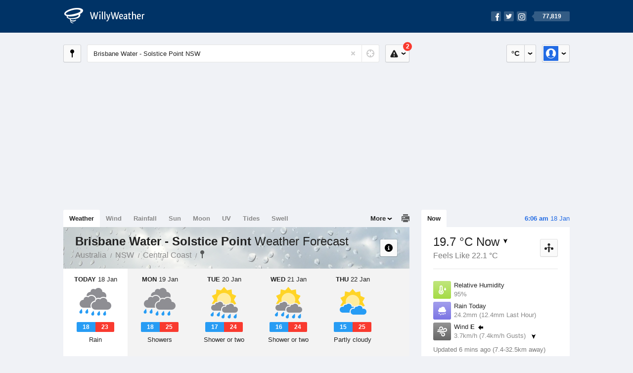

--- FILE ---
content_type: text/html; charset=UTF-8
request_url: https://www.willyweather.com.au/nsw/central-coast/brisbane-water--solstice-point.html
body_size: 13686
content:
<!doctype html><html lang="en"><head><meta charset="utf-8"><meta name="apple-itunes-app" content="app-id=592978502, app-argument=https://itunes.apple.com/au/app/weather-by-willyweather/id592978502?mt=8&amp;uo=4&amp;at=11lMKC%22"><meta property="og:url" content="https://www.willyweather.com.au/nsw/central-coast/brisbane-water--solstice-point.html"><link rel="canonical" href="https://www.willyweather.com.au/nsw/central-coast/brisbane-water--solstice-point.html"/><meta name="description" content="Brisbane Water - Solstice Point weather forecast updated daily. BoM weather radar, satellite and synoptic charts. Current conditions, warnings and historical records"/><meta property="og:image" content="https://cdnres.willyweather.com.au/images/facebook.png"><meta property="og:image:secure_url" content="https://cdnres.willyweather.com.au/images/facebook.png"><link href="https://cdnres.willyweather.com.au/compiled/location.1.44.11.css" rel="stylesheet"><meta name="viewport" content="width=device-width,minimum-scale=1.0,maximum-scale=1.0"><link href="https://cdnres.willyweather.com.au/compiled/queries.1.44.11.css" rel="stylesheet"><link href="https://cdnres.willyweather.com.au/images/icons/apple-touch-icon-76.png" sizes="76x76" rel="apple-touch-icon-precomposed"><link href="https://cdnres.willyweather.com.au/images/icons/apple-touch-icon-120.png" sizes="120x120" rel="apple-touch-icon-precomposed"><link href="https://cdnres.willyweather.com.au/images/icons/apple-touch-icon-152.png" sizes="152x152" rel="apple-touch-icon-precomposed"><link href="https://cdnres.willyweather.com.au/images/icons/apple-touch-icon-180.png" sizes="180x180" rel="apple-touch-icon-precomposed"><link href="https://cdnres.willyweather.com.au/images/icons/favicon.ico" rel="icon"><script>
            ww = {data: {}};
            ww.isPrem = true ;
                            ww.weatherType = {code: 'weather'};
                    </script><script>
    ww.utcTimestamp = 1768676805000;
    ww.pageType = 'location';
    ww.cdn1Url = 'https://cdnres.willyweather.com.au';
    ww.location = {"id":35361,"name":"Brisbane Water-Solstice Point","postcode":"","lat":-33.4999,"lng":151.3444,"state":"NSW","region":"Central Coast","typeId":3,"timeZoneOffset":39600};
    ww.data.weatherTargeting = {"obsWind":3,"obsTemp":19,"rainLstHr":12,"rainToday":24,"precisNextHr":"thunderstorm","swellMorn1":null,"swellAftr1":null,"swellMorn2":null,"swellAftr2":null,"windMorn1":38,"windAftr1":34,"windMorn2":26,"windAftr2":26,"precis1":"showers-rain","precis2":"showers-rain","minTemp1":18,"maxTemp1":23,"minTemp2":18,"maxTemp2":25,"maxUv1":13,"maxUv2":12}</script><script>
            var gaDim = {pageType: ww.pageType};
            if (ww.weatherType) gaDim.weatherType = ww.weatherType.code;
            if (ww.location) {
                if (ww.location.state) gaDim.state = ww.location.state;
                if (ww.location.region) gaDim.region = ww.location.region;
                if (ww.location.name) {
                    gaDim.name = ww.location.name;
                    gaDim.postcode = ww.location.postcode;
                    gaDim.locationType = ww.location.typeId.toString();
                }
            }

            dataLayer = [gaDim];
        </script><title>Brisbane Water - Solstice Point Weather Forecast, NSW  - WillyWeather</title></head><body class="weather-view location-view minimal" data-locale="en_AU"><script>(function(w,d,s,l,i){w[l]=w[l]||[];w[l].push({'gtm.start':
                new Date().getTime(),event:'gtm.js'});var f=d.getElementsByTagName(s)[0],
                j=d.createElement(s),dl=l!='dataLayer'?'&l='+l:'';j.async=true;j.src=
                '//www.googletagmanager.com/gtm.js?id='+i+dl;f.parentNode.insertBefore(j,f);
            })(window,document,'script','dataLayer','GTM-54MN4R');
        </script><header class="super-header"><section class="hero-bar"><a href="/" class="logo" aria-label="WillyWeather Logo"><i class="icon"></i><span>WillyWeather</span></a><nav class="fly-out social"><a data-hint="Follow Us"><span class="count">77,819</span><i class="facebook"></i><i class="twitter"></i><i class="instagram"></i></a><div class="fly-out-contents"></div></nav></section></header><section class="wrapper"><div class="global-tools"><nav class="fly-out measurements"><a class="cycle button" data-hint="Cycle Units" >&nbsp;&nbsp;</a><a class="button" data-hint="Unit Settings"><i class="icon"></i></a><div class="fly-out-contents"><header><h2>Unit Settings</h2><h3>Measurement preferences are saved</h3></header><ul><li><select name="t" data-weathertype="weather" data-labels="&deg;C,&deg;F"><option selected value="c">Celsius</option><option value="f">Fahrenheit</option></select><label>Temperature</label></li><li><select name="rpm" data-weathertype="rainfall" data-labels="mm,in,pts"><option selected value="mm">mm</option><option value="in">inches</option><option value="pts">points</option></select><label>Rainfall</label></li><li><select name="sh" data-weathertype="swell" data-labels="m,ft"><option selected value="m">metres</option><option value="ft">feet</option></select><label>Swell Height</label></li><li><select name="th" data-weathertype="tides" data-labels="m,ft"><option selected value="m">metres</option><option value="ft">feet</option></select><label>Tide Height</label></li><li><select name="ws" data-weathertype="wind" data-labels="km/h,mph,m/s,knots"><option selected value="km/h">km/h</option><option value="mph">mph</option><option value="m/s">m/s</option><option value="knots">knots</option></select><label>Wind Speed</label></li><li><select name="d"><option selected value="km">kilometres</option><option value="miles">miles</option></select><label>Distance</label></li><li><select name="p"><option value="hpa">hPa</option><option value="mmhg">mmHg</option><option value="inhg">inHg</option><option value="psi">psi</option><option value="millibars">millibars</option></select><label>Pressure</label></li><li><select name="rh" data-labels="m,ft"><option selected value="m">metres</option><option value="ft">feet</option></select><label>River Height</label></li></ul></div></nav><nav class="fly-out account"><a class="button" data-hint="Account"><img src="https://cdnres.willyweather.com.au/images/gravatar.png" width="30" height="30" alt="Profile Picture"></a><div class="fly-out-contents"></div></nav></div><section class="location-bar"><a class="button close-locations" data-hint="View Locations Map" data-closest-station-modal-trigger data-closest-point-modal-mode="locations"><i class="icon"></i></a><form method="get" action="/search/search.html" class="search empty" autocomplete="off"><input type="search" name="query" placeholder="Enter Location or Postcode" value="Brisbane Water - Solstice Point NSW" aria-label="Enter Location or Postcode"><a class="current-location" data-hint="Use Current Location"><span class="icon"></span></a><i class="activity-indicator"></i><button type="reset" aria-label="Reset"></button><div class="fly-out-contents results"></div></form><nav class="fly-out warnings"><a data-hint="Warnings" class="button"><i class="icon"><b class="badge active">2</b></i></a><div class="fly-out-contents"></div><script>
        ww.data.warningsSummary = {areaType: 'location', id: 35361};
    </script></nav></section><figure class="ad ad-billboard" data-ad-type="billboard"></figure><section class="content"><aside class="secondary-focus"><time class="location-time"><strong class="time"></strong>&nbsp;<span class="date"></span></time><nav class="tabs"><section><a class="current" data-target="real-time">Now</a></section></nav><section class="real-time block" data-expanding-module="real-time"><div class="observational"><header><h1 class="current" data-unit="c" data-temperature="1">
                                    19.7 &deg;C Now<i class="trend trending-down"
                    title="falling"></i></h1><h2>Feels Like 22.1 &deg;C</h2><h2 class="data-source hidden">Gosford (7.4km)</h2><a class="button close-stations" data-hint="View Weather Stations Map" data-closest-station-modal-trigger data-closest-point-modal-mode="weather-stations" data-default-climate-variable-code="temperature"><svg class="ui-icon" viewBox="0 0 20 20" xmlns="http://www.w3.org/2000/svg"><title>icon/icon-black/weather-station</title><g fill-rule="evenodd"><circle cx="3.5" cy="11.5" r="2.5"/><circle cx="10" cy="3.5" r="2.5"/><circle cx="16.5" cy="11.5" r="2.5"/><rect x="8.5" y="7" width="3" height="12" rx="1.5"/><path d="M2.07 11.267L9.08 8l.422.906-7.006 3.268zM17.928 11.267L10.923 8l-.423.907 7.006 3.267z"/></g></svg></a></header><ul class="icon-list data is-truncated"><li class="humidity"><a href="https://www.willyweather.com.au/climate/weather-stations/94782.html?superGraph=plots:humidity"><i class="icon"></i><h3>Relative Humidity</h3><span>95%</span><span class="data-source hidden">Gosford (7.4km)</span></a></li><li class="rain" data-unit="mm" data-rain-last-hour="12.4"><a href="https://www.willyweather.com.au/climate/weather-stations/94782.html?superGraph=plots:rainfall"><i class="icon"></i><h3>Rain Today</h3><span>24.2mm (12.4mm Last Hour)</span><span class="data-source hidden">Gosford (7.4km)</span></a></li><li class="wind" data-unit="km/h" data-wind-speed="3.7"><a href="https://www.willyweather.com.au/climate/weather-stations/94782.html?superGraph=plots:wind-speed"><i class="icon"></i><h3>Wind <strong>E</strong><i class="direction direction-e"></i></h3><span>
                                                    3.7km/h                             (7.4km/h Gusts)                            <i class="trend trending-down"></i></span><span class="data-source hidden">Gosford (7.4km)</span></a></li><li class="dew-point"><a href="https://www.willyweather.com.au/climate/weather-stations/94782.html?superGraph=plots:dewpoint"><i class="icon"></i><h3>Dew Point</h3><span>
                                                    18.9 &deg;C                                <i class="trend trending-up"
                                    title="rising"></i></span><span class="data-source hidden">Gosford (7.4km)</span></a></li><li class="pressure"><a href="https://www.willyweather.com.au/climate/weather-stations/95770.html?superGraph=plots:pressure"><i class="icon"></i><h3>Pressure</h3><span>
                                                    1010.5 hPa                            <i class="trend trending-up"
                                title="rising"></i></span><span class="data-source hidden">Norah Head (32.5km)</span></a></li><li class="delta-t"><a href="https://www.willyweather.com.au/climate/weather-stations/94782.html?superGraph=plots:delta-t"><i class="icon"><svg class="ui-icon" viewBox="0 0 20 20" xmlns="http://www.w3.org/2000/svg"><title>icon/icon-black/delta-T</title><g fill-rule="evenodd"><path d="M7 12.268c-.598.345-1 .992-1 1.732 0 1.105.895 2 2 2s2-.895 2-2c0-.74-.402-1.387-1-1.732v-.27C9 11.45 8.556 11 8 11c-.552 0-1 .443-1 1v.268z"/><path d="M8 3c-.548 0-1 .453-1 .993V11l-.8.6C5.45 12.163 5 13.042 5 14c0 1.657 1.343 3 3 3s3-1.343 3-3c0-.957-.45-1.836-1.2-2.4L9 11V3.992C9 3.447 8.552 3 8 3zm3 .993V10c1.214.912 2 2.364 2 4 0 2.76-2.24 5-5 5s-5-2.24-5-5c0-1.636.786-3.088 2-4V3.993C5 2.353 6.343 1 8 1c1.653 0 3 1.34 3 2.993z" fill-rule="nonzero"/><path d="M17.934 8.376c.12.183.07.43-.112.55-.065.042-.14.064-.217.065L15.27 9l-1.875-.01c-.22 0-.396-.178-.395-.397 0-.077.023-.152.065-.216L15.16 5.18c.12-.184.367-.235.55-.115.045.03.084.068.114.113l2.11 3.198zm-.973-.488l-1.266-1.6c-.017-.02-.04-.04-.068-.056-.11-.06-.257-.034-.33.058l-1.257 1.6c-.026.03-.04.068-.04.106 0 .11.105.2.237.2l1.125.004 1.4-.005c.047 0 .092-.01.13-.032.11-.06.14-.184.07-.275z"/></g></svg></i><h3>Delta T</h3><span>
                            0.5 &deg;C                            <i class="trend trending-down"
                               title="falling"></i></span><span class="data-source hidden">Gosford (7.4km)</span></a></li><li class="cloud"><a href="https://www.willyweather.com.au/climate/weather-stations/94767.html?superGraph=plots:cloud"><i class="icon"><svg class="ui-icon" width="20" height="20" viewBox="0 0 20 20" xmlns="http://www.w3.org/2000/svg"><title>dry</title><path d="M5 15c-1.657 0-3-1.343-3-3 0-1.42.988-2.612 2.315-2.922C4.115 8.768 4 8.398 4 8c0-1.105.895-2 2-2 .556 0 1.06.227 1.422.594C8.14 5.062 9.696 4 11.5 4 13.985 4 16 6.015 16 8.5c0 .222-.016.44-.047.654C17.143 9.554 18 10.676 18 12c0 1.657-1.343 3-3 3H5z" fill-rule="evenodd"/></svg></i><h3>Cloud</h3><span>
                            1 Oktas                            <i class="trend trending-down"
                               title="falling"></i></span><span class="data-source hidden">Sydney Airport (52.1km)</span></a></li></ul><div class="toggle-data-sources"><time>Updated 6 mins ago (7.4-32.5km away)</time><div class="real-time-footer"><span class="cta toggle-data-cta" data-alt="Show Data" data-show-station>Show Stations</span><a class="cta toggle more-info-toggle" data-view-more-button data-view-more-text="View More" data-view-less-text="View Less">View More</a></div></div></div><script>
        ww.data.observational = {target: '.real-time', template: 'summary', location: ww.location};
    </script></section><figure class="ad block ad-mrec ad-mrec1" data-ad-type="mrec1"><a class="cta nudge" href="https://www.willyweather.com.au/account/register.html">Get WillyWeather+ to remove ads</a></figure><section class="block extremes nation-level" data-expanding-module="extremes"><header><a class="cta toggle" data-view-more-button
           data-view-more-text="View More"
           data-view-less-text="View Less">View More</a><h2>Real-Time Extremes</h2></header><nav class="sub-tabs full"><a class="button" data-areatype="nation">Nation</a><a class="button" data-areatype="state" data-value="NSW">State</a><a class="button" data-areatype="region" data-value="Central Coast">Region</a></nav><ul class="icon-list"><li class="extreme-hottest"><a href="https://www.willyweather.com.au/climate/weather-stations/94316.html?superGraph=plots:temperature"><i class="icon"></i><h3>Hottest <span class="data">31.3 &deg;C</span></h3><span>Paraburdoo Airport, WA</span></a></li><li class="extreme-coldest"><a href="https://www.willyweather.com.au/climate/weather-stations/94906.html?superGraph=plots:temperature"><i class="icon"></i><h3>Coldest <span class="data">4.2 &deg;C</span></h3><span>Mount Hotham, VIC</span></a></li><li class="extreme-windiest"><a href="https://www.willyweather.com.au/climate/weather-stations/95954.html?superGraph=plots:wind-speed"><i class="icon"></i><h3>Windiest <span class="data">68.5km/h</span></h3><span>Cape Grim, TAS</span></a></li><li class="extreme-wettest"><a href="https://www.willyweather.com.au/climate/weather-stations/94102.html?superGraph=plots:rainfall"><i class="icon"></i><h3>Wettest (Last Hour) <span class="data">17mm</span></h3><span>Troughton Island, WA</span></a></li><li class="secondary hidden extreme-most-humid"><a href="https://www.willyweather.com.au/climate/weather-stations/94419.html?superGraph=plots:humidity"><i class="icon"></i><h3>Most Humid <span class="data">100%</span></h3><span>Greenbank, QLD</span></a></li><li class="secondary hidden extreme-least-humid"><a href="https://www.willyweather.com.au/climate/weather-stations/94450.html?superGraph=plots:humidity"><i class="icon"></i><h3>Least Humid <span class="data">14%</span></h3><span>Leonora Airport, WA</span></a></li><li class="secondary hidden extreme-highest-pressure"><a href="https://www.willyweather.com.au/climate/weather-stations/95986.html?superGraph=plots:pressure"><i class="icon"></i><h3>Highest Pressure <span class="data">1025.4 hPa</span></h3><span>Tasman Island, TAS</span></a></li><li class="secondary hidden extreme-lowest-pressure"><a href="https://www.willyweather.com.au/climate/weather-stations/WW000005.html?superGraph=plots:pressure"><i class="icon"></i><h3>Lowest Pressure <span class="data">919 hPa</span></h3><span>Dorrigo, NSW</span></a></li></ul><script>
        ww.data.observationalExtremes = {areaType: 'nation', state: 'NSW', region: 'Central Coast'};
    </script></section><section class="block news"><header><a class="cta" href="//www.willyweather.com.au/news.html">All News</a><h2>Australia Weather News</h2></header><ul><li><a href="//www.willyweather.com.au/news/212258/woman+dies+after+tree+falls+on+her+car+south+of+wollongong+as+winds+and+rain+lash+nsw+coast.html" data-image="https://cdnmaps.willyweather.com.au/news/106240346.jpg"><time>        13h ago</time>
                                        Woman dies after tree falls on her car south of Wollongong as winds and rain lash NSW coast
                                                                                    <p>Emergency services were called to the Illawarra Highway near Clover Hill Road just before 4pm after a tree branch fell onto a passing vehicle on a busy road.</p></a></li><li><a href="//www.willyweather.com.au/news/212259/flood+recovery+continues+for+great+ocean+road+communities+following+historic+deluge.html"><time>        22h ago</time>
                                        Flood recovery continues for Great Ocean Road communities following historic deluge
                                                                            </a></li><li><a href="//www.willyweather.com.au/news/212260/weekend+soaking+set+for+nsw+and+top+end%2c+while+western+australia+eyes+next+cyclone.html"><time>        1d ago</time>
                                        Weekend soaking set for NSW and Top End, while Western Australia eyes next cyclone
                                                                            </a></li></ul></section><figure class="ad block ad-mrec ad-mrec2" data-ad-type="mrec2"><a class="cta nudge" href="https://www.willyweather.com.au/account/register.html">Get WillyWeather+ to remove ads</a></figure></aside><main class="primary-focus"><nav class="tabs"><section class="primary-tabs"><a href="//www.willyweather.com.au/nsw/central-coast/brisbane-water--solstice-point.html">Weather</a><a href="//wind.willyweather.com.au/nsw/central-coast/brisbane-water--solstice-point.html">Wind</a><a href="//rainfall.willyweather.com.au/nsw/central-coast/brisbane-water--solstice-point.html">Rainfall</a><a href="//sunrisesunset.willyweather.com.au/nsw/central-coast/brisbane-water--solstice-point.html">Sun</a><a href="//moonphases.willyweather.com.au/nsw/central-coast/brisbane-water--solstice-point.html">Moon</a><a href="//uv.willyweather.com.au/nsw/central-coast/brisbane-water--solstice-point.html">UV</a><a href="//tides.willyweather.com.au/nsw/central-coast/brisbane-water--solstice-point.html">Tides</a><a href="//swell.willyweather.com.au/nsw/central-coast/brisbane-water--solstice-point.html">Swell</a></section><a class="print-tool" data-hint="Printable Overview" data-modal="overview"></a><section class="more-tabs fly-out"><a>More</a><div class="fly-out-contents"><ul><li class="hidden" data-hidden="1"><a href="//www.willyweather.com.au/nsw/central-coast/brisbane-water--solstice-point.html">Weather</a></li><li class="hidden" data-hidden="1"><a href="//wind.willyweather.com.au/nsw/central-coast/brisbane-water--solstice-point.html">Wind</a></li><li class="hidden" data-hidden="1"><a href="//rainfall.willyweather.com.au/nsw/central-coast/brisbane-water--solstice-point.html">Rainfall</a></li><li class="hidden" data-hidden="1"><a href="//sunrisesunset.willyweather.com.au/nsw/central-coast/brisbane-water--solstice-point.html">Sun</a></li><li class="hidden" data-hidden="1"><a href="//moonphases.willyweather.com.au/nsw/central-coast/brisbane-water--solstice-point.html">Moon</a></li><li class="hidden" data-hidden="1"><a href="//uv.willyweather.com.au/nsw/central-coast/brisbane-water--solstice-point.html">UV</a></li><li class="hidden" data-hidden="1"><a href="//tides.willyweather.com.au/nsw/central-coast/brisbane-water--solstice-point.html">Tides</a></li><li class="hidden" data-hidden="1"><a href="//swell.willyweather.com.au/nsw/central-coast/brisbane-water--solstice-point.html">Swell</a></li><li><a href="//www.willyweather.com.au/cameras.html" data-link="cameras" >Cameras</a></li><li><a href="//www.willyweather.com.au/climate/weather-stations.html" data-link="weather-stations">Weather Stations</a></li><li><a href="//www.willyweather.com.au/news.html">Weather News</a></li><li><a href="//www.willyweather.com.au/warnings.html">Warnings</a></li><li><a href="//www.willyweather.com.au/maps.html" data-link="maps">Maps</a></li><li><a href="//www.willyweather.com.au/graphs.html" data-link="graphs">Graphs</a></li></ul></div></section></nav><article class="view hero-showers-rain overlay"><header class="view-header"><nav class="tools stacked-buttons"><a class="button help-info" data-hint="Help and Info"><i class="icon"></i></a></nav><h1>Brisbane Water - Solstice Point        <em> Weather Forecast</em></h1><ul class="breadcrumbs"><li><a href="/">Australia</a></li><li><a href="/nsw.html">NSW</a></li><li><a href="/nsw/central-coast.html">Central Coast</a></li><li class="final-point"><a href="/nsw/central-coast/brisbane-water--solstice-point.html">Brisbane Water - Solstice Point</a></li></ul></header><section class="forecast selectable"><div class="scroll-view"><ul><li class="day" data-precis-code="showers-rain"><time datetime="2026-01-18"><strong>Today</strong> 18 Jan</time><i class="icon precis-large showers-rain"></i><ul class="temperature" data-unit="c"><li class="min" data-min="18">18</li><li class="max" data-max="23">23</li></ul><p class="short-precis">Rain</p></li><li class="day" data-precis-code="showers-rain"><time datetime="2026-01-19"><strong>Mon</strong> 19 Jan</time><i class="icon precis-large showers-rain"></i><ul class="temperature" data-unit="c"><li class="min" data-min="18">18</li><li class="max" data-max="25">25</li></ul><p class="short-precis">Showers</p></li><li class="day" data-precis-code="shower-or-two"><time datetime="2026-01-20"><strong>Tue</strong> 20 Jan</time><i class="icon precis-large shower-or-two"></i><ul class="temperature" data-unit="c"><li class="min" data-min="17">17</li><li class="max" data-max="24">24</li></ul><p class="short-precis">Shower or two</p></li><li class="day" data-precis-code="shower-or-two"><time datetime="2026-01-21"><strong>Wed</strong> 21 Jan</time><i class="icon precis-large shower-or-two"></i><ul class="temperature" data-unit="c"><li class="min" data-min="16">16</li><li class="max" data-max="24">24</li></ul><p class="short-precis">Shower or two</p></li><li class="day" data-precis-code="partly-cloudy"><time datetime="2026-01-22"><strong>Thu</strong> 22 Jan</time><i class="icon precis-large partly-cloudy"></i><ul class="temperature" data-unit="c"><li class="min" data-min="15">15</li><li class="max" data-max="25">25</li></ul><p class="short-precis">Partly cloudy</p></li></ul><nav class="flippers ghosted"><a class="back"></a><a class="forward"></a></nav></div></section><figure class="hourly-forecast"><div class="scroll-view"><ul class="scrubber days"><li class="today"><time><strong>Today</strong> 18 Jan</time><i class="needle" data-time="1768694400"></i><ol><li data-time="1768701600"><i class="icon precis nighttime-thunderstorm" title="Thunderstorm"></i><time>2 am</time></li><li data-time="1768712400"><i class="icon precis nighttime-thunderstorm" title="Thunderstorm"></i><time>5 am</time></li><li data-time="1768723200"><i class="icon precis thunderstorm" title="Thunderstorm"></i><time>8 am</time></li><li data-time="1768734000"><i class="icon precis showers-rain" title="Showers"></i><time>11 am</time></li><li data-time="1768744800"><i class="icon precis shower-or-two" title="Shower or two"></i><time>2 pm</time></li><li data-time="1768755600"><i class="icon precis shower-or-two" title="Shower or two"></i><time>5 pm</time></li><li data-time="1768766400"><i class="icon precis shower-or-two" title="Shower or two"></i><time>8 pm</time></li><li data-time="1768777200"><i class="icon precis nighttime-shower-or-two" title="Shower or two"></i><time>11 pm</time></li></ol></li><li><time><strong>Mon</strong> 19 Jan</time><ol><li data-time="1768788000"><i class="icon precis nighttime-chance-shower-cloud" title="Shower or two"></i><time>2 am</time></li><li data-time="1768798800"><i class="icon precis nighttime-shower-or-two" title="Shower or two"></i><time>5 am</time></li><li data-time="1768809600"><i class="icon precis shower-or-two" title="Shower or two"></i><time>8 am</time></li><li data-time="1768820400"><i class="icon precis shower-or-two" title="Shower or two"></i><time>11 am</time></li><li data-time="1768831200"><i class="icon precis shower-or-two" title="Shower or two"></i><time>2 pm</time></li><li data-time="1768842000"><i class="icon precis shower-or-two" title="Shower or two"></i><time>5 pm</time></li><li data-time="1768852800"><i class="icon precis shower-or-two" title="Shower or two"></i><time>8 pm</time></li><li data-time="1768863600"><i class="icon precis nighttime-shower-or-two" title="Shower or two"></i><time>11 pm</time></li></ol></li><li><time><strong>Tue</strong> 20 Jan</time><ol><li data-time="1768874400"><i class="icon precis nighttime-shower-or-two" title="Shower or two"></i><time>2 am</time></li><li data-time="1768885200"><i class="icon precis nighttime-shower-or-two" title="Shower or two"></i><time>5 am</time></li><li data-time="1768896000"><i class="icon precis shower-or-two" title="Shower or two"></i><time>8 am</time></li><li data-time="1768906800"><i class="icon precis shower-or-two" title="Shower or two"></i><time>11 am</time></li><li data-time="1768917600"><i class="icon precis shower-or-two" title="Shower or two"></i><time>2 pm</time></li><li data-time="1768928400"><i class="icon precis partly-cloudy" title="Partly cloudy"></i><time>5 pm</time></li><li data-time="1768939200"><i class="icon precis mostly-fine" title="Mostly fine"></i><time>8 pm</time></li><li data-time="1768950000"><i class="icon precis nighttime-shower-or-two" title="Shower or two"></i><time>11 pm</time></li></ol></li><li><time><strong>Wed</strong> 21 Jan</time><ol><li data-time="1768960800"><i class="icon precis nighttime-shower-or-two" title="Shower or two"></i><time>2 am</time></li><li data-time="1768971600"><i class="icon precis nighttime-shower-or-two" title="Shower or two"></i><time>5 am</time></li><li data-time="1768982400"><i class="icon precis shower-or-two" title="Shower or two"></i><time>8 am</time></li><li data-time="1768993200"><i class="icon precis shower-or-two" title="Shower or two"></i><time>11 am</time></li><li data-time="1769004000"><i class="icon precis mostly-fine" title="Mostly fine"></i><time>2 pm</time></li><li data-time="1769014800"><i class="icon precis fine" title="Sunny"></i><time>5 pm</time></li><li data-time="1769025600"><i class="icon precis fine" title="Sunny"></i><time>8 pm</time></li><li data-time="1769036400"><i class="icon precis nighttime-fine" title="Clear"></i><time>11 pm</time></li></ol></li><li><time><strong>Thu</strong> 22 Jan</time><ol><li data-time="1769047200"><i class="icon precis nighttime-fine" title="Clear"></i><time>2 am</time></li><li data-time="1769058000"><i class="icon precis nighttime-fine" title="Clear"></i><time>5 am</time></li><li data-time="1769068800"><i class="icon precis mostly-fine" title="Mostly fine"></i><time>8 am</time></li><li data-time="1769079600"><i class="icon precis mostly-fine" title="Mostly fine"></i><time>11 am</time></li><li data-time="1769090400"><i class="icon precis fine" title="Sunny"></i><time>2 pm</time></li><li data-time="1769101200"><i class="icon precis fine" title="Sunny"></i><time>5 pm</time></li><li data-time="1769112000"><i class="icon precis fine" title="Sunny"></i><time>8 pm</time></li><li data-time="1769122800"><i class="icon precis nighttime-mostly-fine" title="Mostly fine"></i><time>11 pm</time></li></ol></li><li><time><strong>Fri</strong> 23 Jan</time><ol><li data-time="1769133600"><i class="icon precis nighttime-partly-cloudy" title="Partly cloudy"></i><time>2 am</time></li><li data-time="1769144400"><i class="icon precis nighttime-partly-cloudy" title="Partly cloudy"></i><time>5 am</time></li><li data-time="1769155200"><i class="icon precis partly-cloudy" title="Partly cloudy"></i><time>8 am</time></li><li data-time="1769166000"><i class="icon precis partly-cloudy" title="Partly cloudy"></i><time>11 am</time></li><li data-time="1769176800"><i class="icon precis partly-cloudy" title="Partly cloudy"></i><time>2 pm</time></li><li data-time="1769187600"><i class="icon precis mostly-fine" title="Mostly fine"></i><time>5 pm</time></li><li data-time="1769198400"><i class="icon precis mostly-fine" title="Mostly fine"></i><time>8 pm</time></li><li data-time="1769209200"><i class="icon precis nighttime-mostly-fine" title="Mostly fine"></i><time>11 pm</time></li></ol></li><li><time><strong>Sat</strong> 24 Jan</time><ol><li data-time="1769220000"><i class="icon precis nighttime-partly-cloudy" title="Partly cloudy"></i><time>2 am</time></li><li data-time="1769230800"><i class="icon precis nighttime-partly-cloudy" title="Partly cloudy"></i><time>5 am</time></li><li data-time="1769241600"><i class="icon precis mostly-cloudy" title="Mostly cloudy"></i><time>8 am</time></li><li data-time="1769252400"><i class="icon precis mostly-cloudy" title="Mostly cloudy"></i><time>11 am</time></li><li data-time="1769263200"><i class="icon precis partly-cloudy" title="Partly cloudy"></i><time>2 pm</time></li><li data-time="1769274000"><i class="icon precis mostly-fine" title="Mostly fine"></i><time>5 pm</time></li><li data-time="1769284800"><i class="icon precis partly-cloudy" title="Partly cloudy"></i><time>8 pm</time></li><li data-time="1769295600"><i class="icon precis nighttime-partly-cloudy" title="Partly cloudy"></i><time>11 pm</time></li></ol></li></ul></div></figure><section class="region-forecasts block"><div class="region-forecast"><div class="today"><h2><strong>Today 18 Jan</strong> Central Coast</h2><p>Cloudy. Very high chance of rain. The chance of a thunderstorm this morning, possibly severe with heavy rain which may lead to flash flooding. Winds southeasterly 25 to 35 km/h.</p></div></div><div class="region-forecast hidden"><div class="today"><h2><strong>Mon 19 Jan</strong> Central Coast</h2><p>Partly cloudy. High chance of showers, most likely in the morning. Winds southeasterly 20 to 30 km/h tending southerly 15 to 20 km/h in the late evening.</p></div></div><div class="region-forecast hidden"><div class="today"><h2><strong>Tue 20 Jan</strong> Central Coast</h2><p>Partly cloudy. Medium chance of showers, most likely in the morning and afternoon. Winds south to southeasterly 20 to 30 km/h.</p></div></div><div class="region-forecast hidden"><div class="today"><h2><strong>Wed 21 Jan</strong> Central Coast</h2><p>Partly cloudy. Medium chance of showers, most likely in the morning and afternoon. Winds south to southwesterly 15 to 25 km/h tending south to southeasterly 20 to 30 km/h during the day then becoming light during the evening.</p></div></div><div class="region-forecast hidden"><div class="today"><h2><strong>Thu 22 Jan</strong> Central Coast</h2><p>Mostly sunny. Light winds becoming southeasterly 15 to 25 km/h during the day.</p></div></div><div class="region-forecast hidden"><div class="today"><h2><strong>Fri 23 Jan</strong> Central Coast</h2><p>Partly cloudy. Slight chance of a shower. Light winds becoming easterly 15 to 25 km/h during the day.</p></div></div><div class="region-forecast hidden"><div class="today"><h2><strong>Sat 24 Jan</strong> Central Coast</h2><p>Partly cloudy. Slight chance of a shower. Light winds becoming northeasterly 15 to 25 km/h during the day.</p></div></div><div class="fire-danger-widget fire-danger-widget--no-rating"></div><div class="fire-danger-widget hidden fire-danger-widget--moderate"></div><div class="fire-danger-widget hidden fire-danger-widget--moderate"></div><div class="fire-danger-widget hidden fire-danger-widget--moderate"></div><div class="marine-region-forecast"><h2>Sydney Enclosed Waters</h2><i> Sydney Harbour,  Pittwater and Botany Bay</i><dl><dt>Wind</dt><dd>Southeasterly 20 to 30 knots decreasing to 15 to 25 knots in the morning.</dd></dl><dl><dt>Seas</dt><dd>Below 0.5 metres.</dd></dl><dl><dt>Weather</dt><dd>Cloudy. 90% chance of rain. The chance of a thunderstorm this morning.</dd></dl><dl><dt>Weather Situation</dt><dd>Strong southeasterly winds are expected along the NSW coast from a trough and embedded low pressure system pinned to the coast. The trough and low is forecast to track north and weaken Sunday. Then, a high pressure system will move into the south Tasman Sea, maintaining fresh to strong southeasterly winds over Sydney in the new week.</dd></dl></div><div class="marine-region-forecast hidden"><h2>Sydney Enclosed Waters</h2><i> Sydney Harbour,  Pittwater and Botany Bay</i><dl><dt>Wind</dt><dd>Southeasterly 15 to 20 knots.</dd></dl><dl><dt>Seas</dt><dd>Below 0.5 metres.</dd></dl><dl><dt>Weather</dt><dd>Partly cloudy. 70% chance of showers.</dd></dl></div><div class="marine-region-forecast hidden"><h2>Sydney Enclosed Waters</h2><i> Sydney Harbour,  Pittwater and Botany Bay</i><dl><dt>Wind</dt><dd>Southeasterly 10 to 15 knots turning southerly 15 to 20 knots during the morning.</dd></dl><dl><dt>Seas</dt><dd>Below 0.5 metres.</dd></dl><dl><dt>Weather</dt><dd>Partly cloudy. 60% chance of showers.</dd></dl></div><div class="marine-region-forecast hidden"><h2>Sydney Enclosed Waters</h2><i> Sydney Harbour,  Pittwater and Botany Bay</i><dl><dt>Wind</dt><dd>South to southwesterly 15 to 20 knots decreasing to below 10 knots during the evening.</dd></dl><dl><dt>Seas</dt><dd>Below 0.5 metres.</dd></dl><dl><dt>Weather</dt><dd>Partly cloudy.</dd></dl></div></section><small class="update-stamp hidden"><strong>Brisbane Water - Solstice Point</strong> weather forecast issued on <time>16 Jan.</time></small><nav class="sub-tabs"><a class="button" data-outlook="1">1-Day</a><a class="button" data-outlook="3">3-Day</a><a class="button" data-outlook="5">5-Day</a></nav><div class="extra-tools"><section><a data-hint="Go to Current Time" class="button current-time hidden"><i class="icon"></i></a></section></div><div class="plot-titles"><section class="plot-secondary"></section><section class="plot-primary"></section></div><figure id="" class="graph super-graph animate loading"><nav class="flippers"><a class="back"></a><a class="forward"></a></nav></figure><form><fieldset class="legend-list graph-legend" data-series="active"><legend>
            Graph Plots
            <a href="https://www.willyweather.com.au/graphs.html?graph=outlook:1,location:35361,series=order:0,id:sunrisesunset,type:forecast,series=order:1,id:temperature,type:forecast,series=order:2,id:temperature,type:observational" class="cta" alt="weather forecast graph">Open in Graphs</a></legend><ul class="icon-list options simple"><li data-id="temperature" data-type="forecast" data-name="Temperature"><label><input type="checkbox" checked aria-labelledby="graph-plot-primary-label"><i class="icon"><svg height="24px" width="84px"><g><rect height="4" width="84" y="10" x="0"/><circle r="5" cy="12" cx="42"/></g></svg></i></label><h3 id="graph-plot-primary-label">
                    Temperature Forecast <em>Bureau of Meteorology</em></h3></li><li data-id="temperature" data-type="observational" data-name="Temperature"><label><input type="checkbox" aria-labelledby="graph-plot-secondary-label"><i class="icon"><svg height="24px" width="84px"><g><rect height="4" width="84" y="10" x="0"/><circle r="5" cy="12" cx="42"/></g></svg></i></label><h3 id="graph-plot-secondary-label">Temperature Real-Time <em></em></h3></li></ul></fieldset></form><div class="ad ad-banner-image"><figure class="ad-banner-image-inner" data-ad-type="banner"></figure></div><script>
    ww.data.graphs = [{view: {target: '.forecast'},
                            graph: {config: {target: '.super-graph',
                                            timestamp: ww.utcTimestamp,
                                            timeZoneOffset: ww.location.timeZoneOffset,
                                            outlook: 1,
                                            series: [{
                                                id: 'temperature', type: 'forecast'
                                            }, {
                                                id: 'temperature', type: 'observational'
                                            }, {
                                                id: 'sunrisesunset', type: 'forecast'
                                            }]
                                    },
                                    data: {"forecastGraphs":{"temperature":{"dataConfig":{"series":{"config":{"id":"temperature","color":"#003355","lineWidth":2,"lineFill":false,"lineRenderer":"StraightLineRenderer","showPoints":true,"pointFormatter":"TemperaturePointFormatter"},"yAxisDataMin":15.4,"yAxisDataMax":28.7,"yAxisMin":0,"yAxisMax":40,"groups":[{"dateTime":1768694400,"points":[{"x":1768694400,"y":17.9},{"x":1768698000,"y":18},{"x":1768701600,"y":18.5},{"x":1768705200,"y":18.5},{"x":1768708800,"y":18.5},{"x":1768712400,"y":18.3},{"x":1768716000,"y":17.7},{"x":1768719600,"y":18.6},{"x":1768723200,"y":20},{"x":1768726800,"y":20.4},{"x":1768730400,"y":21.1},{"x":1768734000,"y":21.4},{"x":1768737600,"y":21.6},{"x":1768741200,"y":21.8},{"x":1768744800,"y":22.3},{"x":1768748400,"y":22.4},{"x":1768752000,"y":22.5},{"x":1768755600,"y":21.6},{"x":1768759200,"y":21},{"x":1768762800,"y":20.3},{"x":1768766400,"y":19.5},{"x":1768770000,"y":19},{"x":1768773600,"y":18.6},{"x":1768777200,"y":18.5}]},{"dateTime":1768780800,"points":[{"x":1768780800,"y":18.2},{"x":1768784400,"y":18},{"x":1768788000,"y":18},{"x":1768791600,"y":18},{"x":1768795200,"y":18},{"x":1768798800,"y":17.9},{"x":1768802400,"y":17.7},{"x":1768806000,"y":18.9},{"x":1768809600,"y":20.6},{"x":1768813200,"y":21.6},{"x":1768816800,"y":22.9},{"x":1768820400,"y":23.7},{"x":1768824000,"y":23.9},{"x":1768827600,"y":24.5},{"x":1768831200,"y":24.5},{"x":1768834800,"y":24.5},{"x":1768838400,"y":23.9},{"x":1768842000,"y":22.7},{"x":1768845600,"y":21.9},{"x":1768849200,"y":20.8},{"x":1768852800,"y":19.8},{"x":1768856400,"y":19.2},{"x":1768860000,"y":18.7},{"x":1768863600,"y":18.4}]},{"dateTime":1768867200,"points":[{"x":1768867200,"y":18.1},{"x":1768870800,"y":17.8},{"x":1768874400,"y":17.7},{"x":1768878000,"y":17.6},{"x":1768881600,"y":17.4},{"x":1768885200,"y":17.1},{"x":1768888800,"y":16.7},{"x":1768892400,"y":17.8},{"x":1768896000,"y":19.7},{"x":1768899600,"y":21},{"x":1768903200,"y":22.4},{"x":1768906800,"y":23.5},{"x":1768910400,"y":23.8},{"x":1768914000,"y":24.4},{"x":1768917600,"y":24.4},{"x":1768921200,"y":24.3},{"x":1768924800,"y":23.4},{"x":1768928400,"y":22.4},{"x":1768932000,"y":21.6},{"x":1768935600,"y":20.5},{"x":1768939200,"y":19.3},{"x":1768942800,"y":18.6},{"x":1768946400,"y":18},{"x":1768950000,"y":17.6}]},{"dateTime":1768953600,"points":[{"x":1768953600,"y":17.2},{"x":1768957200,"y":16.8},{"x":1768960800,"y":16.6},{"x":1768964400,"y":16.5},{"x":1768968000,"y":16.2},{"x":1768971600,"y":16},{"x":1768975200,"y":15.9},{"x":1768978800,"y":17.1},{"x":1768982400,"y":19.1},{"x":1768986000,"y":20.6},{"x":1768989600,"y":22},{"x":1768993200,"y":23.2},{"x":1768996800,"y":23.6},{"x":1769000400,"y":23.9},{"x":1769004000,"y":23.9},{"x":1769007600,"y":23.7},{"x":1769011200,"y":23},{"x":1769014800,"y":22},{"x":1769018400,"y":21.2},{"x":1769022000,"y":20.2},{"x":1769025600,"y":19},{"x":1769029200,"y":18.2},{"x":1769032800,"y":17.7},{"x":1769036400,"y":17.2}]},{"dateTime":1769040000,"points":[{"x":1769040000,"y":16.8},{"x":1769043600,"y":16.4},{"x":1769047200,"y":16.2},{"x":1769050800,"y":16},{"x":1769054400,"y":15.7},{"x":1769058000,"y":15.4},{"x":1769061600,"y":15.5},{"x":1769065200,"y":17},{"x":1769068800,"y":19.3},{"x":1769072400,"y":21.4},{"x":1769076000,"y":23.2},{"x":1769079600,"y":24.7},{"x":1769083200,"y":25},{"x":1769086800,"y":25.4},{"x":1769090400,"y":25.4},{"x":1769094000,"y":25.3},{"x":1769097600,"y":24.5},{"x":1769101200,"y":23},{"x":1769104800,"y":22.1},{"x":1769108400,"y":20.9},{"x":1769112000,"y":19.4},{"x":1769115600,"y":18.8},{"x":1769119200,"y":18.3},{"x":1769122800,"y":18.1}]},{"dateTime":1769126400,"points":[{"x":1769126400,"y":18},{"x":1769130000,"y":17.8},{"x":1769133600,"y":18},{"x":1769137200,"y":17.8},{"x":1769140800,"y":17.8},{"x":1769144400,"y":17.7},{"x":1769148000,"y":17.6},{"x":1769151600,"y":19},{"x":1769155200,"y":21.2},{"x":1769158800,"y":22.4},{"x":1769162400,"y":23.6},{"x":1769166000,"y":24.6},{"x":1769169600,"y":25},{"x":1769173200,"y":25.8},{"x":1769176800,"y":26},{"x":1769180400,"y":26},{"x":1769184000,"y":25.6},{"x":1769187600,"y":24.6},{"x":1769191200,"y":23.7},{"x":1769194800,"y":22.5},{"x":1769198400,"y":21.1},{"x":1769202000,"y":20.5},{"x":1769205600,"y":20},{"x":1769209200,"y":19.8}]},{"dateTime":1769212800,"points":[{"x":1769212800,"y":19.6},{"x":1769216400,"y":19.3},{"x":1769220000,"y":19.2},{"x":1769223600,"y":19.2},{"x":1769227200,"y":19.3},{"x":1769230800,"y":19.3},{"x":1769234400,"y":19.4},{"x":1769238000,"y":20.9},{"x":1769241600,"y":23},{"x":1769245200,"y":24.3},{"x":1769248800,"y":25.7},{"x":1769252400,"y":27},{"x":1769256000,"y":27.7},{"x":1769259600,"y":28.5},{"x":1769263200,"y":28.7},{"x":1769266800,"y":28.7},{"x":1769270400,"y":28.2},{"x":1769274000,"y":27.1},{"x":1769277600,"y":26.2},{"x":1769281200,"y":24.9},{"x":1769284800,"y":23.6},{"x":1769288400,"y":23.1},{"x":1769292000,"y":22.6},{"x":1769295600,"y":22.3}]}],"controlPoints":{"pre":{"x":1768690800,"y":17.9},"post":{"x":1769299200,"y":22}},"controlPoint":null},"xAxisMin":1768694400,"xAxisMax":1769299199},"carousel":{"size":12,"start":5},"units":{"temperature":"c"},"issueDateTime":"2026-01-18 05:42:49","nextIssueDateTime":"2026-01-18 06:42:49"},"sunrisesunset":{"dataConfig":{"series":{"config":{"id":"sunrisesunset","lineFill":true,"lineRenderer":"StraightLineRenderer","showPoints":false,"pointRenderer":"SunriseSunsetPointRenderer","pointFormatter":"SunriseSunsetPointFormatter"},"yAxisDataMin":null,"yAxisDataMax":null,"yAxisMin":null,"yAxisMax":null,"groups":[{"dateTime":1768694400,"points":[{"x":1768714501,"description":"First Light","type":"first-light"},{"x":1768716171,"description":"Sunrise","type":"sunrise"},{"x":1768766815,"description":"Sunset","type":"sunset"},{"x":1768768486,"description":"Last Light","type":"last-light"}]},{"dateTime":1768780800,"points":[{"x":1768800962,"description":"First Light","type":"first-light"},{"x":1768802629,"description":"Sunrise","type":"sunrise"},{"x":1768853195,"description":"Sunset","type":"sunset"},{"x":1768854862,"description":"Last Light","type":"last-light"}]},{"dateTime":1768867200,"points":[{"x":1768887425,"description":"First Light","type":"first-light"},{"x":1768889087,"description":"Sunrise","type":"sunrise"},{"x":1768939573,"description":"Sunset","type":"sunset"},{"x":1768941236,"description":"Last Light","type":"last-light"}]},{"dateTime":1768953600,"points":[{"x":1768973887,"description":"First Light","type":"first-light"},{"x":1768975546,"description":"Sunrise","type":"sunrise"},{"x":1769025949,"description":"Sunset","type":"sunset"},{"x":1769027608,"description":"Last Light","type":"last-light"}]},{"dateTime":1769040000,"points":[{"x":1769060350,"description":"First Light","type":"first-light"},{"x":1769062004,"description":"Sunrise","type":"sunrise"},{"x":1769112324,"description":"Sunset","type":"sunset"},{"x":1769113978,"description":"Last Light","type":"last-light"}]},{"dateTime":1769126400,"points":[{"x":1769146813,"description":"First Light","type":"first-light"},{"x":1769148463,"description":"Sunrise","type":"sunrise"},{"x":1769198697,"description":"Sunset","type":"sunset"},{"x":1769200347,"description":"Last Light","type":"last-light"}]},{"dateTime":1769212800,"points":[{"x":1769233277,"description":"First Light","type":"first-light"},{"x":1769234923,"description":"Sunrise","type":"sunrise"},{"x":1769285067,"description":"Sunset","type":"sunset"},{"x":1769286713,"description":"Last Light","type":"last-light"}]}],"controlPoints":{"pre":null,"post":null},"controlPoint":null},"xAxisMin":1768694400,"xAxisMax":1769299199},"carousel":{"size":1095,"start":383}}},"observationalGraphs":{"temperature":{"dataConfig":{"series":{"config":{"id":"temperature","color":"#003355","lineWidth":2,"lineFill":false,"lineRenderer":"StraightLineRenderer","showPoints":false,"pointFormatter":"TemperaturePointFormatter"},"yAxisDataMin":19.4,"yAxisDataMax":20.3,"yAxisMin":0,"yAxisMax":40,"groups":[{"dateTime":1768694400,"points":[{"x":1768694400,"y":20.3},{"x":1768695000,"y":20.3},{"x":1768695600,"y":20.2},{"x":1768696200,"y":20.1},{"x":1768697400,"y":20.1},{"x":1768698000,"y":20},{"x":1768698600,"y":20.1},{"x":1768699200,"y":19.9},{"x":1768699800,"y":19.9},{"x":1768700400,"y":19.8},{"x":1768701000,"y":19.6},{"x":1768701600,"y":19.8},{"x":1768702200,"y":19.7},{"x":1768702800,"y":19.8},{"x":1768703400,"y":19.6},{"x":1768704000,"y":19.4},{"x":1768704600,"y":19.6},{"x":1768705200,"y":19.6},{"x":1768705800,"y":19.5},{"x":1768706400,"y":19.8},{"x":1768707000,"y":19.9},{"x":1768707600,"y":19.8},{"x":1768708200,"y":19.7},{"x":1768708800,"y":19.8},{"x":1768709400,"y":20.1},{"x":1768710000,"y":20.1},{"x":1768710600,"y":19.9},{"x":1768711200,"y":19.8},{"x":1768711800,"y":19.7},{"x":1768712400,"y":19.6},{"x":1768713000,"y":19.7},{"x":1768713600,"y":19.5},{"x":1768714200,"y":19.4},{"x":1768714800,"y":19.6},{"x":1768715400,"y":19.7},{"x":1768716000,"y":19.7}]}],"controlPoints":{"pre":{"x":1768690800,"y":19.7},"post":null},"controlPoint":null},"xAxisMin":1768694400,"xAxisMax":1769385599},"carousel":{"size":3,"start":3},"units":{"temperature":"c"},"issueDateTime":"2026-01-17 19:00:00","provider":{"id":718,"name":"Gosford","lat":-33.435,"lng":151.361,"distance":7.4,"units":{"distance":"km"}}}},"location":{"id":35361,"name":"Brisbane Water-Solstice Point","displayName":"Brisbane Water - Solstice Point","region":"Central Coast","state":"NSW","postcode":"","timeZone":"Australia\/Sydney","timeZoneOffset":39600,"lat":-33.4999,"lng":151.3444,"typeId":3,"distance":null,"dataMappings":{"regionPrecis":"region_precis-bom-town-daily-nsw_me004","marineRegionPrecis":"region_precis-bom-marine-daily-nsw_mw009","fireRegionPrecis":"fire_region_precis-bom-town-daily-nsw_fw004","mapOverlays":{"1":{"id":71,"name":"Sydney (Terrey Hills)"},"5":{"id":71,"name":"Sydney (Terrey Hills)"},"3":{"id":0,"name":"National"},"4":{"id":78,"name":"National"},"100":{"id":80,"name":"National"}},"cameras":null,"statistics":{"temperature":{"id":348,"distance":24},"rainfall":{"id":348,"distance":24},"wind":{"id":348,"distance":24}}}}}}}];

    ww.data.weatherForecast = {location: ww.location};
</script><section class="mapping-thumbs block"><div class="scroll-view forward"><ul><li><a href="https://www.willyweather.com.au/maps.html?style=ww&amp;provider=id:71,offset:-60" data-map-id="71"><img class="background" src="https://cdnres.willyweather.com.au/maps/staticimage.html?lat=-33.701&amp;lng=151.21&amp;mapType=1&amp;zoom=6" alt="Map Thumbnail" loading="lazy" /><h3 class="cta light">Sydney (Terrey Hills) Radar</h3></a></li><li><a href="https://www.willyweather.com.au/maps.html?style=satellite&amp;provider=id:78,offset:-300" data-map-id="78"><img class="background" src="https://cdnres.willyweather.com.au/maps/staticimage.html?lat=-24.5&amp;lng=133&amp;mapType=4&amp;zoom=3" alt="Map Thumbnail" loading="lazy" /><h3 class="cta light">National Satellite</h3></a></li><li><a href="https://www.willyweather.com.au/maps.html?style=standard&amp;provider=id:80,offset:-180" data-map-id="80"><img class="background" src="https://cdnres.willyweather.com.au/maps/staticimage.html?lat=-24.5&amp;lng=133&amp;mapType=100&amp;zoom=3" alt="Map Thumbnail" loading="lazy" /><h3 class="cta light">National Synoptic</h3></a></li></ul><nav class="flippers ghosted"><a class="back"></a><a class="forward"></a></nav></div><nav class="pagination"></nav><script>
            ww.data.mapSummary = {"mapProviders":[{"id":71,"name":"Sydney (Terrey Hills)","lat":-33.701,"lng":151.21,"mapBounds":{"minLat":-36.051,"minLng":148.51,"maxLat":-31.351,"maxLng":153.91},"timeZone":"Australia\/Sydney","typeId":1,"zoom":6,"radius":256000,"interval":5,"overlayPath":"https:\/\/cdnmaps.willyweather.com.au\/radar\/","overlays":[{"dateTime":"2026-01-17 18:09:00","name":"71-202601171809.png","nextIssueDateTime":"2026-01-17 18:15:27"},{"dateTime":"2026-01-17 18:14:00","name":"71-202601171814.png","nextIssueDateTime":"2026-01-17 18:21:03"},{"dateTime":"2026-01-17 18:19:00","name":"71-202601171819.png","nextIssueDateTime":"2026-01-17 18:26:12"},{"dateTime":"2026-01-17 18:24:00","name":"71-202601171824.png","nextIssueDateTime":"2026-01-17 18:31:00"},{"dateTime":"2026-01-17 18:29:00","name":"71-202601171829.png","nextIssueDateTime":"2026-01-17 18:35:43"},{"dateTime":"2026-01-17 18:34:00","name":"71-202601171834.png","nextIssueDateTime":"2026-01-17 18:41:05"},{"dateTime":"2026-01-17 18:39:00","name":"71-202601171839.png","nextIssueDateTime":"2026-01-17 18:45:49"},{"dateTime":"2026-01-17 18:44:00","name":"71-202601171844.png","nextIssueDateTime":"2026-01-17 18:51:00"},{"dateTime":"2026-01-17 18:49:00","name":"71-202601171849.png","nextIssueDateTime":"2026-01-17 18:56:26"},{"dateTime":"2026-01-17 18:54:00","name":"71-202601171854.png","nextIssueDateTime":"2026-01-17 19:00:57"},{"dateTime":"2026-01-17 18:59:00","name":"71-202601171859.png","nextIssueDateTime":"2026-01-17 19:06:04"}],"classification":"radar","mapLegend":{"code":"radar","keys":[{"id":"5#f5f5ff","colour":"#f5f5ff","min":0.2,"max":0.5,"label":"light"},{"id":"5#b4b4ff","colour":"#b4b4ff","min":0.5,"max":1.5,"label":""},{"id":"5#7878ff","colour":"#7878ff","min":1.5,"max":2.5,"label":""},{"id":"5#1414ff","colour":"#1414ff","min":2.5,"max":4,"label":""},{"id":"5#00d8c3","colour":"#00d8c3","min":4,"max":6,"label":""},{"id":"5#019690","colour":"#019690","min":6,"max":10,"label":""},{"id":"5#006666","colour":"#006666","min":10,"max":15,"label":""},{"id":"5#ffff00","colour":"#ffff00","min":15,"max":20,"label":"moderate"},{"id":"5#ffc800","colour":"#ffc800","min":20,"max":35,"label":""},{"id":"5#ff9600","colour":"#ff9600","min":35,"max":50,"label":""},{"id":"5#ff6400","colour":"#ff6400","min":50,"max":80,"label":""},{"id":"5#ff0000","colour":"#ff0000","min":80,"max":120,"label":""},{"id":"5#c80000","colour":"#c80000","min":120,"max":200,"label":""},{"id":"5#780000","colour":"#780000","min":300,"max":300,"label":""},{"id":"5#280000","colour":"#280000","min":360,"max":0,"label":"heavy"}]},"status":{"code":"active","description":[{"text":"Currently active.","meta":"text"}]},"nextIssueDateTime":"2026-01-17 19:06:04","primary":true,"style":"ww","offset":-60},{"id":78,"name":"National","lat":-24.5,"lng":133,"mapBounds":{"minLat":-48,"minLng":103,"maxLat":-1,"maxLng":163},"timeZone":null,"typeId":4,"zoom":3,"radius":0,"interval":60,"overlayPath":"https:\/\/cdnmaps.willyweather.com.au\/satellite\/","overlays":[{"dateTime":"2026-01-17 15:00:00","name":"IDE00213.202601171500.png","nextIssueDateTime":"2026-01-17 16:34:12"},{"dateTime":"2026-01-17 16:00:00","name":"IDE00213.202601171600.png","nextIssueDateTime":"2026-01-17 17:34:07"},{"dateTime":"2026-01-17 17:00:00","name":"IDE00213.202601171700.png","nextIssueDateTime":"2026-01-17 18:39:22"},{"dateTime":"2026-01-17 18:00:00","name":"IDE00213.202601171800.png","nextIssueDateTime":"2026-01-17 19:40:25"}],"classification":"satellite","mapLegend":null,"status":{"code":"active","description":[{"text":"Currently active.","meta":"text"}]},"nextIssueDateTime":"2026-01-17 19:40:25","primary":true,"style":"satellite","offset":-300},{"id":80,"name":"National","lat":-24.5,"lng":133,"mapBounds":{"minLat":-48,"minLng":103,"maxLat":-1,"maxLng":163},"timeZone":null,"typeId":100,"zoom":3,"radius":0,"interval":360,"overlayPath":"https:\/\/cdnmaps.willyweather.com.au\/synoptic\/","overlays":[{"dateTime":"2026-01-17 18:00:00","name":"gfs.2026011712_gfs.t12z.pgrb2.0p50.f006.png","nextIssueDateTime":"2026-01-17 22:47:54"},{"dateTime":"2026-01-17 21:00:00","name":"gfs.2026011712_gfs.t12z.pgrb2.0p50.f009.png","nextIssueDateTime":"2026-01-17 22:47:54"},{"dateTime":"2026-01-18 00:00:00","name":"gfs.2026011712_gfs.t12z.pgrb2.0p50.f012.png","nextIssueDateTime":"2026-01-17 22:47:54"},{"dateTime":"2026-01-18 03:00:00","name":"gfs.2026011712_gfs.t12z.pgrb2.0p50.f015.png","nextIssueDateTime":"2026-01-17 22:47:54"},{"dateTime":"2026-01-18 06:00:00","name":"gfs.2026011712_gfs.t12z.pgrb2.0p50.f018.png","nextIssueDateTime":"2026-01-17 22:47:54"},{"dateTime":"2026-01-18 09:00:00","name":"gfs.2026011712_gfs.t12z.pgrb2.0p50.f021.png","nextIssueDateTime":"2026-01-17 22:47:54"},{"dateTime":"2026-01-18 12:00:00","name":"gfs.2026011712_gfs.t12z.pgrb2.0p50.f024.png","nextIssueDateTime":"2026-01-17 22:47:54"},{"dateTime":"2026-01-18 15:00:00","name":"gfs.2026011712_gfs.t12z.pgrb2.0p50.f027.png","nextIssueDateTime":"2026-01-17 22:47:54"},{"dateTime":"2026-01-18 18:00:00","name":"gfs.2026011712_gfs.t12z.pgrb2.0p50.f030.png","nextIssueDateTime":"2026-01-17 22:47:54"},{"dateTime":"2026-01-18 21:00:00","name":"gfs.2026011712_gfs.t12z.pgrb2.0p50.f033.png","nextIssueDateTime":"2026-01-17 22:47:54"},{"dateTime":"2026-01-19 00:00:00","name":"gfs.2026011712_gfs.t12z.pgrb2.0p50.f036.png","nextIssueDateTime":"2026-01-17 22:47:54"},{"dateTime":"2026-01-19 03:00:00","name":"gfs.2026011712_gfs.t12z.pgrb2.0p50.f039.png","nextIssueDateTime":"2026-01-17 22:47:54"},{"dateTime":"2026-01-19 06:00:00","name":"gfs.2026011712_gfs.t12z.pgrb2.0p50.f042.png","nextIssueDateTime":"2026-01-17 22:47:54"}],"classification":"synoptic","mapLegend":null,"status":{"code":"active","description":[{"text":"Currently active.","meta":"text"}]},"nextIssueDateTime":"2026-01-17 22:47:54","primary":true,"style":"standard","offset":-180}],"cdn1Url":"https:\/\/cdnres.willyweather.com.au","dataUrl":"\/maps\/summary.html?provider=order:1,type:1,offset:-60,style:ww,id:71&provider=order:2,type:4,offset:-300,style:satellite,id:78&provider=order:3,type:100,offset:-180,style:standard,id:80,limit:2160&mapView=fullScreen:0"};
        </script></section><section class="stats-summary block"><h2><strong> Brisbane Water - Solstice Point </strong> Temperature Statistics <a class="cta" href="https://www.willyweather.com.au/climate/weather-stations/066059.html?superGraph=plots:temperature">View More</a></h2><div class="graph-thumb"><h3><strong>January</strong> Temperature</h3><h4>Terrey Hills (24km)</h4><figure class="graph-weather-temperature"></figure><nav class="sub-tabs full"><a class="button" data-target="annual">2026</a><a class="button" data-target="previous-month">December</a><a class="button current" data-target="current-month">January</a></nav><ul class="icon-list static"><li class="stats-lowest annual hidden"><span><i class="icon"></i><h3>Lowest <em>12 January, 2026</em></h3><span>15.5 &deg;C</span></span></li><li class="stats-average annual hidden"><span><i class="icon"></i><h3>Average <em>2026</em></h3><span>21.6 &deg;C</span></span></li><li class="stats-highest annual hidden"><span><i class="icon"></i><h3>Highest <em>10 January, 2026</em></h3><span>40.5 &deg;C</span></span></li><li class="stats-lowest previous-month hidden"><span><i class="icon"></i><h3>Lowest <em>3 December, 2025</em></h3><span>11.3 &deg;C</span></span></li><li class="stats-average previous-month hidden"><span><i class="icon"></i><h3>Average <em>December</em></h3><span>20.8 &deg;C</span></span></li><li class="stats-highest previous-month hidden"><span><i class="icon"></i><h3>Highest <em>19 December, 2025</em></h3><span>40.2 &deg;C</span></span></li><li class="stats-lowest current-month"><span><i class="icon"></i><h3>Lowest <em>12 January, 2026</em></h3><span>15.5 &deg;C</span></span></li><li class="stats-average current-month"><span><i class="icon"></i><h3>Average <em>January</em></h3><span>21.6 &deg;C</span></span></li><li class="stats-highest current-month"><span><i class="icon"></i><h3>Highest <em>10 January, 2026</em></h3><span>40.5 &deg;C</span></span></li></ul></div><div class="graph-thumb"><h3><strong>Climate</strong> (2021&ndash;Present)</h3><h4>Terrey Hills (24km)</h4><figure class="graph-weather-climate"></figure><a href="/widget/create.html" class="up-sell widgets"><strong>Take a look at our website widgets</strong><em>Available free! <span class="cta">Find Out More</span></em></a><ul class="icon-list static"><li class="stats-average-low"><span><i class="icon"></i><h3>Average Low <em>2021&ndash;2026</em></h3><span>13.4 &deg;C</span></span></li><li class="stats-average-climate"><span><i class="icon"></i><h3>Average <em>2021&ndash;2026</em></h3><span>16.9 &deg;C</span></span></li><li class="stats-average-high"><span><i class="icon"></i><h3>Average High <em>2021&ndash;2026</em></h3><span>21.8 &deg;C</span></span></li></ul></div><script>
        ww.data.statisticsGraph = {"series":[{"type":"line","data":[{"x":0,"y":16.3,"tooltip":"16.3 &deg;C"},{"x":1,"y":15.8,"tooltip":"15.8 &deg;C"},{"x":2,"y":16.6,"tooltip":"16.6 &deg;C"},{"x":3,"y":17.5,"tooltip":"17.5 &deg;C"},{"x":4,"y":16.7,"tooltip":"16.7 &deg;C"},{"x":5,"y":18.6,"tooltip":"18.6 &deg;C"},{"x":6,"y":18.7,"tooltip":"18.7 &deg;C"},{"x":7,"y":20.4,"tooltip":"20.4 &deg;C"},{"x":8,"y":19.1,"tooltip":"19.1 &deg;C"},{"x":9,"y":23.4,"tooltip":"23.4 &deg;C"},{"x":10,"y":19.3,"tooltip":"19.3 &deg;C"},{"x":11,"y":15.5,"tooltip":"15.5 &deg;C"},{"x":12,"y":17.1,"tooltip":"17.1 &deg;C"},{"x":13,"y":19.4,"tooltip":"19.4 &deg;C"},{"x":14,"y":19.2,"tooltip":"19.2 &deg;C"},{"x":15,"y":18.3,"tooltip":"18.3 &deg;C"},{"x":16,"y":18.8,"tooltip":"18.8 &deg;C"}]},{"type":"line","data":[{"x":0,"y":19,"tooltip":"19 &deg;C"},{"x":1,"y":22.8,"tooltip":"22.8 &deg;C"},{"x":2,"y":23.8,"tooltip":"23.8 &deg;C"},{"x":3,"y":30.1,"tooltip":"30.1 &deg;C"},{"x":4,"y":26.5,"tooltip":"26.5 &deg;C"},{"x":5,"y":26.9,"tooltip":"26.9 &deg;C"},{"x":6,"y":31,"tooltip":"31 &deg;C"},{"x":7,"y":34.3,"tooltip":"34.3 &deg;C"},{"x":8,"y":32.5,"tooltip":"32.5 &deg;C"},{"x":9,"y":40.5,"tooltip":"40.5 &deg;C"},{"x":10,"y":19.8,"tooltip":"19.8 &deg;C"},{"x":11,"y":23.4,"tooltip":"23.4 &deg;C"},{"x":12,"y":26.1,"tooltip":"26.1 &deg;C"},{"x":13,"y":26,"tooltip":"26 &deg;C"},{"x":14,"y":25.2,"tooltip":"25.2 &deg;C"},{"x":15,"y":25.7,"tooltip":"25.7 &deg;C"},{"x":16,"y":null,"tooltip":" &deg;C"}]}],"min":-5,"max":45,"currentDay":18,"daysInMonth":31,"climateConfig":{"low":18.2,"high":25.6,"lowTooltip":"18.2 &deg;C","highTooltip":"25.6 &deg;C","lowLegend":"Avg Min (January)","highLegend":"Avg Max (January)"}};
        ww.data.climateGraph = {"series":[{"type":"columnrange","data":[{"x":0,"low":18.2,"high":25.6,"lowTooltip":"Avg Min 18.2 &deg;C","highTooltip":"Avg Max 25.6 &deg;C"},{"x":1,"low":18.1,"high":25.6,"lowTooltip":"Avg Min 18.1 &deg;C","highTooltip":"Avg Max 25.6 &deg;C"},{"x":2,"low":17.4,"high":24.8,"lowTooltip":"Avg Min 17.4 &deg;C","highTooltip":"Avg Max 24.8 &deg;C"},{"x":3,"low":14,"high":22.3,"lowTooltip":"Avg Min 14 &deg;C","highTooltip":"Avg Max 22.3 &deg;C"},{"x":4,"low":11,"high":19,"lowTooltip":"Avg Min 11 &deg;C","highTooltip":"Avg Max 19 &deg;C"},{"x":5,"low":8.1,"high":16.6,"lowTooltip":"Avg Min 8.1 &deg;C","highTooltip":"Avg Max 16.6 &deg;C"},{"x":6,"low":8.1,"high":16.5,"lowTooltip":"Avg Min 8.1 &deg;C","highTooltip":"Avg Max 16.5 &deg;C"},{"x":7,"low":9.5,"high":18.3,"lowTooltip":"Avg Min 9.5 &deg;C","highTooltip":"Avg Max 18.3 &deg;C"},{"x":8,"low":11.3,"high":21.1,"lowTooltip":"Avg Min 11.3 &deg;C","highTooltip":"Avg Max 21.1 &deg;C"},{"x":9,"low":13.3,"high":22.9,"lowTooltip":"Avg Min 13.3 &deg;C","highTooltip":"Avg Max 22.9 &deg;C"},{"x":10,"low":15.1,"high":23.4,"lowTooltip":"Avg Min 15.1 &deg;C","highTooltip":"Avg Max 23.4 &deg;C"},{"x":11,"low":16.7,"high":25.7,"lowTooltip":"Avg Min 16.7 &deg;C","highTooltip":"Avg Max 25.7 &deg;C"}]},{"type":"line","data":[{"x":0,"y":21.2,"tooltip":"Avg 21.2 &deg;C"},{"x":1,"y":21.1,"tooltip":"Avg 21.1 &deg;C"},{"x":2,"y":20.4,"tooltip":"Avg 20.4 &deg;C"},{"x":3,"y":17.4,"tooltip":"Avg 17.4 &deg;C"},{"x":4,"y":14.5,"tooltip":"Avg 14.5 &deg;C"},{"x":5,"y":11.7,"tooltip":"Avg 11.7 &deg;C"},{"x":6,"y":11.8,"tooltip":"Avg 11.8 &deg;C"},{"x":7,"y":13.3,"tooltip":"Avg 13.3 &deg;C"},{"x":8,"y":15.5,"tooltip":"Avg 15.5 &deg;C"},{"x":9,"y":17.3,"tooltip":"Avg 17.3 &deg;C"},{"x":10,"y":18.6,"tooltip":"Avg 18.6 &deg;C"},{"x":11,"y":20.4,"tooltip":"Avg 20.4 &deg;C"}]}],"min":-5,"max":45,"currentMonth":1};
    </script></section><figure class="ad block ad-mrec ad-mrec3" data-ad-type="mrec3"><a class="cta nudge" href="https://www.willyweather.com.au/account/register.html">Get WillyWeather+ to remove ads</a></figure></article></main></section><footer class="super-footer"><section><h6>Data Sources</h6><ul><li><small>Weather information based on data supplied by the <em>Bureau of Meteorology</em> and <a href="https://www.willyweather.com.au/terms.html#data-disclaimer" class="cta">other sources</a></small></li><li><small>&copy; 2026 WillyWeather</small></li></ul></section><section><h6>Apps</h6><ul><li class="iphone-app"><a href="https://www.willyweather.com.au/info/ios.html">iPhone App</a></li><li class="android-app"><a href="https://www.willyweather.com.au/info/android.html">Android App</a></li></ul></section><section><h6>Products</h6><ul><li><a href="https://www.willyweather.com.au/account/register.html">Accounts</a></li><li><a href="https://www.willyweather.com.au/widget/create.html">Website Widgets</a></li><li><a href="https://www.willyweather.com.au/info/widget/warning.html">Website Warnings</a></li><li><a href="https://www.willyweather.com.au/advertising.html">Advertising</a></li><li><a href="https://www.willyweather.com.au/info/api.html">Public API</a></li></ul></section><section><h6>WillyWeather <em>1.44.11</em></h6><ul><li class="important"><a href="https://www.willyweather.com.au/terms.html">Terms and Conditions</a></li><li class="important"><a data-site-view="" data-desktop="Desktop Site" data-mobile="Mobile Site"></a></li></ul></section><section class="contact"><h6>Contact</h6><ul><li><a href="https://www.facebook.com/willyweather">Facebook</a></li><li><a href="https://twitter.com/WillyWeather">Twitter</a></li><li class="important"><a class="contact-us">Contact Us</a></li></ul></section></footer></section><figure class='custom-master hidden'></figure><script>
            function loadScripts() {
                var element = document.createElement('script');
                element.src = 'https://cdnres.willyweather.com.au/compiled/location.1.44.11.js';
                document.body.appendChild(element);
            }
            if (window.addEventListener)
                window.addEventListener('load', loadScripts, false);
            else if (window.attachEvent)
                window.attachEvent('onload', loadScripts);
            else
                window.onload = loadScripts;
        </script><script type="text/javascript" src="https://cdnres.willyweather.com.au/ads.js?" async></script><script defer data-domain="willyweather.com.au" src="https://plausible.io/js/script.js"></script></body></html>

--- FILE ---
content_type: text/html; charset=utf-8
request_url: https://www.google.com/recaptcha/api2/aframe
body_size: 266
content:
<!DOCTYPE HTML><html><head><meta http-equiv="content-type" content="text/html; charset=UTF-8"></head><body><script nonce="h8cY-J8vxuWZX_Y_j3IcNw">/** Anti-fraud and anti-abuse applications only. See google.com/recaptcha */ try{var clients={'sodar':'https://pagead2.googlesyndication.com/pagead/sodar?'};window.addEventListener("message",function(a){try{if(a.source===window.parent){var b=JSON.parse(a.data);var c=clients[b['id']];if(c){var d=document.createElement('img');d.src=c+b['params']+'&rc='+(localStorage.getItem("rc::a")?sessionStorage.getItem("rc::b"):"");window.document.body.appendChild(d);sessionStorage.setItem("rc::e",parseInt(sessionStorage.getItem("rc::e")||0)+1);localStorage.setItem("rc::h",'1768676815272');}}}catch(b){}});window.parent.postMessage("_grecaptcha_ready", "*");}catch(b){}</script></body></html>

--- FILE ---
content_type: text/plain
request_url: https://rtb.openx.net/openrtbb/prebidjs
body_size: -85
content:
{"id":"e85b80b2-bc11-4356-b920-fbf57bfc60aa","nbr":0}